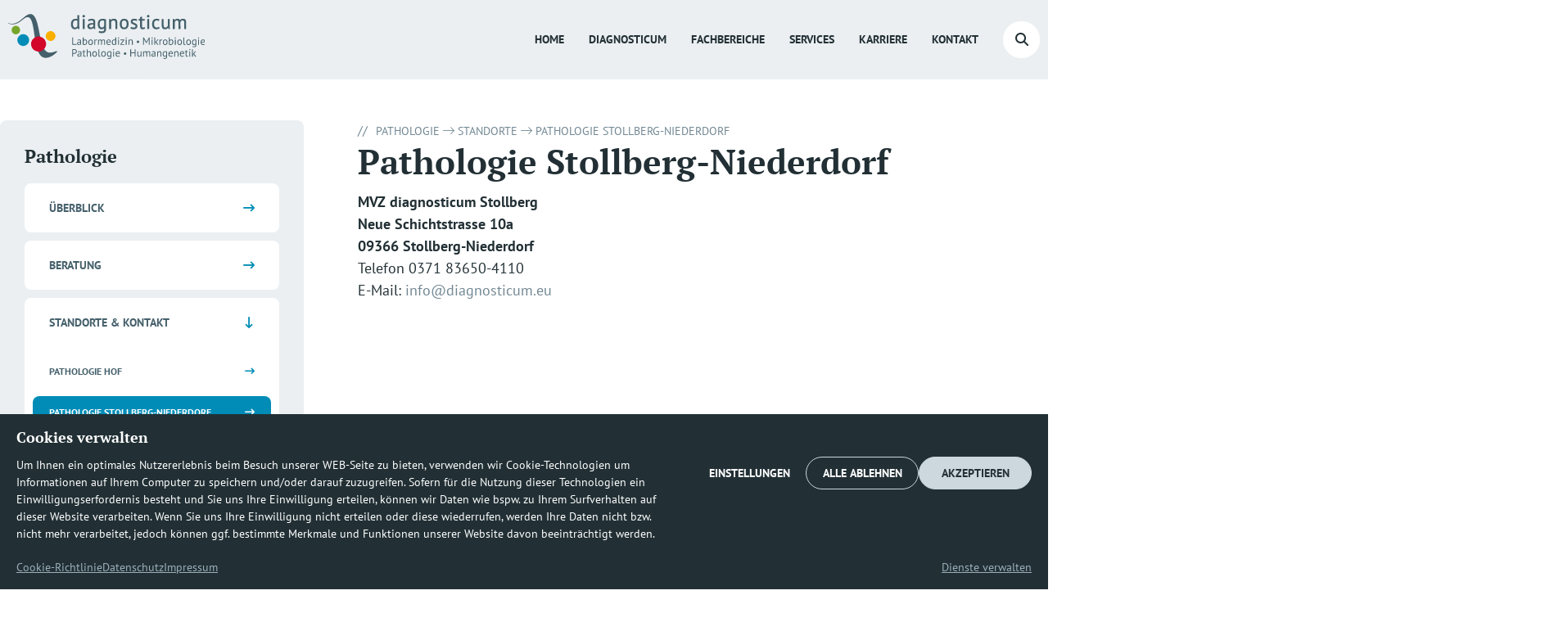

--- FILE ---
content_type: text/css; charset=utf-8
request_url: https://www.diagnosticum.eu/wp-content/uploads/elementor/css/post-45028.css?ver=1769398341
body_size: 224
content:
.elementor-widget-text-editor{font-family:var( --e-global-typography-text-font-family ), Sans-serif;color:var( --e-global-color-text );}.elementor-widget-text-editor.elementor-drop-cap-view-stacked .elementor-drop-cap{background-color:var( --e-global-color-primary );}.elementor-widget-text-editor.elementor-drop-cap-view-framed .elementor-drop-cap, .elementor-widget-text-editor.elementor-drop-cap-view-default .elementor-drop-cap{color:var( --e-global-color-primary );border-color:var( --e-global-color-primary );}.elementor-widget-heading .elementor-heading-title{font-family:var( --e-global-typography-primary-font-family ), Sans-serif;color:var( --e-global-color-primary );}.elementor-45028 .elementor-element.elementor-element-72e8f5e .content-grid-container{grid-column-gap:30px;grid-row-gap:30px;}.elementor-45028 .elementor-element.elementor-element-72e8f5e .content-grid-container.desktop-grid .swiper-wrapper{grid-column-gap:30px;grid-row-gap:30px;}.elementor-45028 .elementor-element.elementor-element-72e8f5e .content-grid-wrap .post-column .post-bottom-meta .read-more-link,
					.elementor-45028 .elementor-element.elementor-element-72e8f5e .content-grid-wrap .post-column .post-bottom-meta .emploee-vcard a{color:var( --e-global-color-c363118 );}

--- FILE ---
content_type: text/css; charset=utf-8
request_url: https://www.diagnosticum.eu/wp-content/uploads/elementor/css/post-7.css?ver=1769397956
body_size: 1885
content:
.elementor-7 .elementor-element.elementor-element-33e98234:not(.elementor-motion-effects-element-type-background), .elementor-7 .elementor-element.elementor-element-33e98234 > .elementor-motion-effects-container > .elementor-motion-effects-layer{background-color:#EBEFF2;}.elementor-7 .elementor-element.elementor-element-33e98234{border-style:none;transition:background 0.3s, border 0.3s, border-radius 0.3s, box-shadow 0.3s;}.elementor-7 .elementor-element.elementor-element-33e98234 > .elementor-background-overlay{transition:background 0.3s, border-radius 0.3s, opacity 0.3s;}.elementor-7 .elementor-element.elementor-element-5e276a95:not(.elementor-motion-effects-element-type-background), .elementor-7 .elementor-element.elementor-element-5e276a95 > .elementor-motion-effects-container > .elementor-motion-effects-layer{background-color:#EBEFF2B3;}.elementor-7 .elementor-element.elementor-element-5e276a95 > .elementor-container{max-width:1264px;}.elementor-7 .elementor-element.elementor-element-5e276a95{border-style:none;transition:background 0.3s, border 0.3s, border-radius 0.3s, box-shadow 0.3s;padding:0px 10px 0px 10px;}.elementor-7 .elementor-element.elementor-element-5e276a95 > .elementor-background-overlay{transition:background 0.3s, border-radius 0.3s, opacity 0.3s;}.elementor-bc-flex-widget .elementor-7 .elementor-element.elementor-element-34d58bf4.elementor-column .elementor-widget-wrap{align-items:center;}.elementor-7 .elementor-element.elementor-element-34d58bf4.elementor-column.elementor-element[data-element_type="column"] > .elementor-widget-wrap.elementor-element-populated{align-content:center;align-items:center;}.elementor-7 .elementor-element.elementor-element-34d58bf4 > .elementor-widget-wrap > .elementor-widget:not(.elementor-widget__width-auto):not(.elementor-widget__width-initial):not(:last-child):not(.elementor-absolute){margin-block-end:0px;}.elementor-widget-theme-site-logo .widget-image-caption{color:var( --e-global-color-text );font-family:var( --e-global-typography-text-font-family ), Sans-serif;}.elementor-7 .elementor-element.elementor-element-42061986{width:auto;max-width:auto;text-align:start;}.elementor-7 .elementor-element.elementor-element-42061986 > .elementor-widget-container{margin:20px 0px 20px 0px;padding:0px 0px 0px 0px;}.elementor-7 .elementor-element.elementor-element-42061986 img{width:244px;}.elementor-widget-nav-menu .elementor-nav-menu .elementor-item{font-family:var( --e-global-typography-primary-font-family ), Sans-serif;}.elementor-widget-nav-menu .elementor-nav-menu--main .elementor-item{color:var( --e-global-color-text );fill:var( --e-global-color-text );}.elementor-widget-nav-menu .elementor-nav-menu--main .elementor-item:hover,
					.elementor-widget-nav-menu .elementor-nav-menu--main .elementor-item.elementor-item-active,
					.elementor-widget-nav-menu .elementor-nav-menu--main .elementor-item.highlighted,
					.elementor-widget-nav-menu .elementor-nav-menu--main .elementor-item:focus{color:var( --e-global-color-accent );fill:var( --e-global-color-accent );}.elementor-widget-nav-menu .elementor-nav-menu--main:not(.e--pointer-framed) .elementor-item:before,
					.elementor-widget-nav-menu .elementor-nav-menu--main:not(.e--pointer-framed) .elementor-item:after{background-color:var( --e-global-color-accent );}.elementor-widget-nav-menu .e--pointer-framed .elementor-item:before,
					.elementor-widget-nav-menu .e--pointer-framed .elementor-item:after{border-color:var( --e-global-color-accent );}.elementor-widget-nav-menu{--e-nav-menu-divider-color:var( --e-global-color-text );}.elementor-7 .elementor-element.elementor-element-4018a567{width:auto;max-width:auto;--e-nav-menu-horizontal-menu-item-margin:calc( 30px / 2 );--nav-menu-icon-size:30px;}.elementor-7 .elementor-element.elementor-element-4018a567 > .elementor-widget-container{padding:0px 0px 0px 0px;}.elementor-7 .elementor-element.elementor-element-4018a567 .elementor-menu-toggle{margin-left:auto;}.elementor-7 .elementor-element.elementor-element-4018a567 .elementor-nav-menu .elementor-item{font-family:"PT Sans", Sans-serif;font-size:14px;font-weight:700;text-transform:uppercase;}.elementor-7 .elementor-element.elementor-element-4018a567 .elementor-nav-menu--main .elementor-item{color:var( --e-global-color-primary );fill:var( --e-global-color-primary );padding-left:0px;padding-right:0px;padding-top:10px;padding-bottom:10px;}.elementor-7 .elementor-element.elementor-element-4018a567 .elementor-nav-menu--main .elementor-item:hover,
					.elementor-7 .elementor-element.elementor-element-4018a567 .elementor-nav-menu--main .elementor-item.elementor-item-active,
					.elementor-7 .elementor-element.elementor-element-4018a567 .elementor-nav-menu--main .elementor-item.highlighted,
					.elementor-7 .elementor-element.elementor-element-4018a567 .elementor-nav-menu--main .elementor-item:focus{color:var( --e-global-color-eba75e8 );fill:var( --e-global-color-eba75e8 );}.elementor-7 .elementor-element.elementor-element-4018a567 .elementor-nav-menu--main:not(.e--pointer-framed) .elementor-item:before,
					.elementor-7 .elementor-element.elementor-element-4018a567 .elementor-nav-menu--main:not(.e--pointer-framed) .elementor-item:after{background-color:var( --e-global-color-eba75e8 );}.elementor-7 .elementor-element.elementor-element-4018a567 .e--pointer-framed .elementor-item:before,
					.elementor-7 .elementor-element.elementor-element-4018a567 .e--pointer-framed .elementor-item:after{border-color:var( --e-global-color-eba75e8 );}.elementor-7 .elementor-element.elementor-element-4018a567 .elementor-nav-menu--main .elementor-item.elementor-item-active{color:var( --e-global-color-eba75e8 );}.elementor-7 .elementor-element.elementor-element-4018a567 .elementor-nav-menu--main:not(.e--pointer-framed) .elementor-item.elementor-item-active:before,
					.elementor-7 .elementor-element.elementor-element-4018a567 .elementor-nav-menu--main:not(.e--pointer-framed) .elementor-item.elementor-item-active:after{background-color:var( --e-global-color-eba75e8 );}.elementor-7 .elementor-element.elementor-element-4018a567 .e--pointer-framed .elementor-item.elementor-item-active:before,
					.elementor-7 .elementor-element.elementor-element-4018a567 .e--pointer-framed .elementor-item.elementor-item-active:after{border-color:var( --e-global-color-eba75e8 );}.elementor-7 .elementor-element.elementor-element-4018a567 .e--pointer-framed .elementor-item:before{border-width:2px;}.elementor-7 .elementor-element.elementor-element-4018a567 .e--pointer-framed.e--animation-draw .elementor-item:before{border-width:0 0 2px 2px;}.elementor-7 .elementor-element.elementor-element-4018a567 .e--pointer-framed.e--animation-draw .elementor-item:after{border-width:2px 2px 0 0;}.elementor-7 .elementor-element.elementor-element-4018a567 .e--pointer-framed.e--animation-corners .elementor-item:before{border-width:2px 0 0 2px;}.elementor-7 .elementor-element.elementor-element-4018a567 .e--pointer-framed.e--animation-corners .elementor-item:after{border-width:0 2px 2px 0;}.elementor-7 .elementor-element.elementor-element-4018a567 .e--pointer-underline .elementor-item:after,
					 .elementor-7 .elementor-element.elementor-element-4018a567 .e--pointer-overline .elementor-item:before,
					 .elementor-7 .elementor-element.elementor-element-4018a567 .e--pointer-double-line .elementor-item:before,
					 .elementor-7 .elementor-element.elementor-element-4018a567 .e--pointer-double-line .elementor-item:after{height:2px;}.elementor-7 .elementor-element.elementor-element-4018a567 .elementor-nav-menu--main:not(.elementor-nav-menu--layout-horizontal) .elementor-nav-menu > li:not(:last-child){margin-bottom:30px;}.elementor-7 .elementor-element.elementor-element-4018a567 .elementor-nav-menu--dropdown a, .elementor-7 .elementor-element.elementor-element-4018a567 .elementor-menu-toggle{color:var( --e-global-color-primary );fill:var( --e-global-color-primary );}.elementor-7 .elementor-element.elementor-element-4018a567 .elementor-nav-menu--dropdown a:hover,
					.elementor-7 .elementor-element.elementor-element-4018a567 .elementor-nav-menu--dropdown a:focus,
					.elementor-7 .elementor-element.elementor-element-4018a567 .elementor-nav-menu--dropdown a.elementor-item-active,
					.elementor-7 .elementor-element.elementor-element-4018a567 .elementor-nav-menu--dropdown a.highlighted,
					.elementor-7 .elementor-element.elementor-element-4018a567 .elementor-menu-toggle:hover,
					.elementor-7 .elementor-element.elementor-element-4018a567 .elementor-menu-toggle:focus{color:var( --e-global-color-eba75e8 );}.elementor-7 .elementor-element.elementor-element-4018a567 .elementor-nav-menu--dropdown a:hover,
					.elementor-7 .elementor-element.elementor-element-4018a567 .elementor-nav-menu--dropdown a:focus,
					.elementor-7 .elementor-element.elementor-element-4018a567 .elementor-nav-menu--dropdown a.elementor-item-active,
					.elementor-7 .elementor-element.elementor-element-4018a567 .elementor-nav-menu--dropdown a.highlighted{background-color:var( --e-global-color-a2ef3fc );}.elementor-7 .elementor-element.elementor-element-4018a567 .elementor-nav-menu--dropdown a.elementor-item-active{color:var( --e-global-color-eba75e8 );background-color:var( --e-global-color-a2ef3fc );}.elementor-7 .elementor-element.elementor-element-4018a567 .elementor-nav-menu--dropdown .elementor-item, .elementor-7 .elementor-element.elementor-element-4018a567 .elementor-nav-menu--dropdown  .elementor-sub-item{font-size:16px;}.elementor-7 .elementor-element.elementor-element-4018a567 .elementor-nav-menu--dropdown a{padding-left:20px;padding-right:20px;padding-top:20px;padding-bottom:20px;}.elementor-7 .elementor-element.elementor-element-4018a567 .elementor-nav-menu--dropdown li:not(:last-child){border-style:solid;border-color:#F1F4F6;border-bottom-width:1px;}.elementor-7 .elementor-element.elementor-element-4018a567 div.elementor-menu-toggle{color:var( --e-global-color-primary );}.elementor-7 .elementor-element.elementor-element-4018a567 div.elementor-menu-toggle svg{fill:var( --e-global-color-primary );}.elementor-7 .elementor-element.elementor-element-4018a567 div.elementor-menu-toggle:hover, .elementor-7 .elementor-element.elementor-element-4018a567 div.elementor-menu-toggle:focus{color:var( --e-global-color-accent );}.elementor-7 .elementor-element.elementor-element-4018a567 div.elementor-menu-toggle:hover svg, .elementor-7 .elementor-element.elementor-element-4018a567 div.elementor-menu-toggle:focus svg{fill:var( --e-global-color-accent );}.elementor-widget-search-form input[type="search"].elementor-search-form__input{font-family:var( --e-global-typography-text-font-family ), Sans-serif;}.elementor-widget-search-form .elementor-search-form__input,
					.elementor-widget-search-form .elementor-search-form__icon,
					.elementor-widget-search-form .elementor-lightbox .dialog-lightbox-close-button,
					.elementor-widget-search-form .elementor-lightbox .dialog-lightbox-close-button:hover,
					.elementor-widget-search-form.elementor-search-form--skin-full_screen input[type="search"].elementor-search-form__input{color:var( --e-global-color-text );fill:var( --e-global-color-text );}.elementor-widget-search-form .elementor-search-form__submit{font-family:var( --e-global-typography-text-font-family ), Sans-serif;background-color:var( --e-global-color-secondary );}.elementor-7 .elementor-element.elementor-element-663b99b1{width:auto;max-width:auto;}.elementor-7 .elementor-element.elementor-element-663b99b1 .elementor-search-form{text-align:right;}.elementor-7 .elementor-element.elementor-element-663b99b1 .elementor-search-form__toggle{--e-search-form-toggle-size:45px;--e-search-form-toggle-color:var( --e-global-color-primary );--e-search-form-toggle-background-color:var( --e-global-color-a2ef3fc );--e-search-form-toggle-icon-size:calc(36em / 100);--e-search-form-toggle-border-radius:50px;}.elementor-7 .elementor-element.elementor-element-663b99b1.elementor-search-form--skin-full_screen .elementor-search-form__container{background-color:var( --e-global-color-60860d8 );}.elementor-7 .elementor-element.elementor-element-663b99b1 input[type="search"].elementor-search-form__input{font-size:42px;}.elementor-7 .elementor-element.elementor-element-663b99b1 .elementor-search-form__input,
					.elementor-7 .elementor-element.elementor-element-663b99b1 .elementor-search-form__icon,
					.elementor-7 .elementor-element.elementor-element-663b99b1 .elementor-lightbox .dialog-lightbox-close-button,
					.elementor-7 .elementor-element.elementor-element-663b99b1 .elementor-lightbox .dialog-lightbox-close-button:hover,
					.elementor-7 .elementor-element.elementor-element-663b99b1.elementor-search-form--skin-full_screen input[type="search"].elementor-search-form__input{color:var( --e-global-color-text );fill:var( --e-global-color-text );}.elementor-7 .elementor-element.elementor-element-663b99b1:not(.elementor-search-form--skin-full_screen) .elementor-search-form__container{border-color:var( --e-global-color-eba75e8 );border-width:0px 0px 0px 0px;border-radius:0px;}.elementor-7 .elementor-element.elementor-element-663b99b1.elementor-search-form--skin-full_screen input[type="search"].elementor-search-form__input{border-color:var( --e-global-color-eba75e8 );border-width:0px 0px 0px 0px;border-radius:0px;}.elementor-7 .elementor-element.elementor-element-663b99b1 .elementor-search-form__toggle:hover{--e-search-form-toggle-color:var( --e-global-color-accent );}.elementor-7 .elementor-element.elementor-element-663b99b1 .elementor-search-form__toggle:focus{--e-search-form-toggle-color:var( --e-global-color-accent );}.elementor-7 .elementor-element.elementor-element-caa2f33 > .elementor-container{max-width:1264px;}.elementor-7 .elementor-element.elementor-element-caa2f33{border-style:none;transition:background 0.3s, border 0.3s, border-radius 0.3s, box-shadow 0.3s;padding:176px 10px 65px 10px;}.elementor-7 .elementor-element.elementor-element-caa2f33 > .elementor-background-overlay{transition:background 0.3s, border-radius 0.3s, opacity 0.3s;}.elementor-7 .elementor-element.elementor-element-42c1e6c8 > .elementor-widget-wrap > .elementor-widget:not(.elementor-widget__width-auto):not(.elementor-widget__width-initial):not(:last-child):not(.elementor-absolute){margin-block-end:0px;}.elementor-widget-heading .elementor-heading-title{font-family:var( --e-global-typography-primary-font-family ), Sans-serif;color:var( --e-global-color-primary );}.elementor-7 .elementor-element.elementor-element-4d047bce > .elementor-widget-container{margin:0px 0px 20px 0px;}.elementor-7 .elementor-element.elementor-element-4d047bce{z-index:2;}.elementor-7 .elementor-element.elementor-element-2b71ef5 > .elementor-widget-container{margin:0px 0px 20px 0px;}.elementor-7 .elementor-element.elementor-element-2b71ef5{z-index:2;}.elementor-widget-text-editor{font-family:var( --e-global-typography-text-font-family ), Sans-serif;color:var( --e-global-color-text );}.elementor-widget-text-editor.elementor-drop-cap-view-stacked .elementor-drop-cap{background-color:var( --e-global-color-primary );}.elementor-widget-text-editor.elementor-drop-cap-view-framed .elementor-drop-cap, .elementor-widget-text-editor.elementor-drop-cap-view-default .elementor-drop-cap{color:var( --e-global-color-primary );border-color:var( --e-global-color-primary );}.elementor-7 .elementor-element.elementor-element-79a680f3{width:var( --container-widget-width, 55% );max-width:55%;--container-widget-width:55%;--container-widget-flex-grow:0;z-index:2;}.elementor-7 .elementor-element.elementor-element-79a680f3 > .elementor-widget-container{margin:0px 0px 20px 0px;}.elementor-widget-button .elementor-button{background-color:var( --e-global-color-accent );}.elementor-7 .elementor-element.elementor-element-c91c3c2 .elementor-button{background-color:var( --e-global-color-text );}.elementor-7 .elementor-element.elementor-element-c91c3c2 .elementor-button-content-wrapper{flex-direction:row-reverse;}.elementor-theme-builder-content-area{height:400px;}.elementor-location-header:before, .elementor-location-footer:before{content:"";display:table;clear:both;}@media(max-width:1024px){.elementor-7 .elementor-element.elementor-element-42061986 img{width:180px;}.elementor-7 .elementor-element.elementor-element-4018a567{--nav-menu-icon-size:34px;}.elementor-7 .elementor-element.elementor-element-4018a567 .elementor-menu-toggle{border-radius:0px;}.elementor-7 .elementor-element.elementor-element-79a680f3{--container-widget-width:80%;--container-widget-flex-grow:0;width:var( --container-widget-width, 80% );max-width:80%;}}@media(max-width:767px){.elementor-7 .elementor-element.elementor-element-79a680f3{--container-widget-width:100%;--container-widget-flex-grow:0;width:var( --container-widget-width, 100% );max-width:100%;}}

--- FILE ---
content_type: text/css; charset=utf-8
request_url: https://www.diagnosticum.eu/wp-content/uploads/elementor/css/post-3942.css?ver=1769398204
body_size: 1144
content:
.elementor-3942 .elementor-element.elementor-element-28abcc34{padding:50px 0px 50px 0px;}.elementor-3942 .elementor-element.elementor-element-4f4c1faf > .elementor-element-populated{margin:0px 56px 0px 0px;--e-column-margin-right:56px;--e-column-margin-left:0px;}.elementor-3942 .elementor-element.elementor-element-3ed6c5ed:not(.elementor-motion-effects-element-type-background), .elementor-3942 .elementor-element.elementor-element-3ed6c5ed > .elementor-motion-effects-container > .elementor-motion-effects-layer{background-color:var( --e-global-color-60860d8 );}.elementor-3942 .elementor-element.elementor-element-3ed6c5ed, .elementor-3942 .elementor-element.elementor-element-3ed6c5ed > .elementor-background-overlay{border-radius:8px 8px 8px 8px;}.elementor-3942 .elementor-element.elementor-element-3ed6c5ed{transition:background 0.3s, border 0.3s, border-radius 0.3s, box-shadow 0.3s;padding:30px 30px 30px 30px;}.elementor-3942 .elementor-element.elementor-element-3ed6c5ed > .elementor-background-overlay{transition:background 0.3s, border-radius 0.3s, opacity 0.3s;}.elementor-3942 .elementor-element.elementor-element-7374462a > .elementor-widget-wrap > .elementor-widget:not(.elementor-widget__width-auto):not(.elementor-widget__width-initial):not(:last-child):not(.elementor-absolute){margin-block-end:0px;}.elementor-widget-heading .elementor-heading-title{font-family:var( --e-global-typography-primary-font-family ), Sans-serif;color:var( --e-global-color-primary );}.elementor-3942 .elementor-element.elementor-element-62322548 > .elementor-widget-container{margin:0px 0px 20px 0px;}.elementor-3942 .elementor-element.elementor-element-443b71f4 > .elementor-widget-wrap > .elementor-widget:not(.elementor-widget__width-auto):not(.elementor-widget__width-initial):not(:last-child):not(.elementor-absolute){margin-block-end:0px;}.elementor-3942 .elementor-element.elementor-element-443b71f4 > .elementor-element-populated{padding:0px 0px 0px 0px;}.elementor-3942 .elementor-element.elementor-element-141a900b > .elementor-widget-container{padding:0px 10px 0px 10px;}.elementor-3942 .elementor-element.elementor-element-7f870c5f > .elementor-widget-container{padding:0px 10px 0px 10px;}.elementor-3942 .elementor-element.elementor-element-7f870c5f .elementor-heading-title{font-family:"PT Serif", Sans-serif;}.elementor-3942 .elementor-element.elementor-element-648ab291 > .elementor-widget-container{margin:0px 0px 30px 0px;padding:0px 10px 0px 10px;}.elementor-3942 .elementor-element.elementor-element-648ab291 .elementor-heading-title{font-family:"PT Serif", Sans-serif;}.elementor-widget-theme-post-content{color:var( --e-global-color-text );font-family:var( --e-global-typography-text-font-family ), Sans-serif;}.elementor-3942 .elementor-element.elementor-element-72effcab:not(.elementor-motion-effects-element-type-background), .elementor-3942 .elementor-element.elementor-element-72effcab > .elementor-motion-effects-container > .elementor-motion-effects-layer{background-color:var( --e-global-color-60860d8 );}.elementor-3942 .elementor-element.elementor-element-72effcab{transition:background 0.3s, border 0.3s, border-radius 0.3s, box-shadow 0.3s;padding:80px 0px 80px 0px;}.elementor-3942 .elementor-element.elementor-element-72effcab > .elementor-background-overlay{transition:background 0.3s, border-radius 0.3s, opacity 0.3s;}.elementor-widget-dzh-icon-box .content-grid-wrap .content-grid-icon i,
					 .elementor-widget-dzh-icon-box .content-grid-wrap .content-grid-number span{color:var( --e-global-color-accent );}.elementor-widget-dzh-icon-box .content-grid-icon svg{fill:var( --e-global-color-accent );}.elementor-widget-dzh-icon-box .content-grid-wrap .content-grid-title .title{font-family:var( --e-global-typography-primary-font-family ), Sans-serif;}
					.elementor-widget-dzh-icon-box .content-grid-wrap .content-grid-desc,
					.elementor-widget-dzh-icon-box .content-grid-wrap .content-grid-desc a{font-family:var( --e-global-typography-text-font-family ), Sans-serif;}.elementor-3942 .elementor-element.elementor-element-3ee15fa0 .swiper-navigation > div{color:var( --e-global-color-c363118 );}.elementor-3942 .elementor-element.elementor-element-3ee15fa0 .swiper-navigation > div:hover{color:var( --e-global-color-c363118 );}.elementor-3942 .elementor-element.elementor-element-3ee15fa0 .content-grid-wrap:not(.popup-grid),
					 .elementor-3942 .elementor-element.elementor-element-3ee15fa0 .content-grid-wrap.popup-grid .content-grid-icon{background-color:var( --e-global-color-a2ef3fc );}.elementor-3942 .elementor-element.elementor-element-3ee15fa0 .content-grid-wrap{height:100%;}.elementor-3942 .elementor-element.elementor-element-3ee15fa0 .content-grid-wrap.has-image .content-grid-wrap-inner .content-grid-image{width:100%;}.elementor-3942 .elementor-element.elementor-element-3ee15fa0 .content-grid-wrap.has-image .content-grid-wrap-inner .content-grid-image img{height:100%;}.elementor-3942 .elementor-element.elementor-element-3ee15fa0 .content-grid-wrap .content-grid-icon span,
					 .elementor-3942 .elementor-element.elementor-element-3ee15fa0 .content-grid-wrap .content-grid-icon i{font-size:68px;}.elementor-3942 .elementor-element.elementor-element-3ee15fa0 .content-grid-wrap .content-grid-icon svg{width:68px;}.elementor-3942 .elementor-element.elementor-element-3ee15fa0 .content-grid-wrap .content-grid-icon:not(.content-grid-number) .content-grid-icon-inner,
					 .elementor-3942 .elementor-element.elementor-element-3ee15fa0 .content-grid-wrap .content-grid-number .content-grid-icon-inner{width:calc(65px);}.elementor-3942 .elementor-element.elementor-element-3ee15fa0 .content-grid-wrap-inner .content-grid-icon-inner{padding:0px 0px 0px 0px;border-radius:50px 50px 50px 50px;}.elementor-3942 .elementor-element.elementor-element-3ee15fa0 .content-grid-wrap .content-grid-icon i,
					 .elementor-3942 .elementor-element.elementor-element-3ee15fa0 .content-grid-wrap .content-grid-number span{color:#FFFFFF00;}.elementor-3942 .elementor-element.elementor-element-3ee15fa0 .content-grid-icon svg{fill:#FFFFFF00;}.elementor-3942 .elementor-element.elementor-element-3ee15fa0 .content-grid-wrap .content-grid-icon .content-grid-icon-inner,
					 .elementor-3942 .elementor-element.elementor-element-3ee15fa0 .content-grid-wrap .content-grid-number .content-grid-icon-inner{background-color:#008CB700;}.elementor-3942 .elementor-element.elementor-element-3ee15fa0 .content-grid-wrap .content-grid-number .content-grid-icon-inner{border-color:#008CB700;}.elementor-3942 .elementor-element.elementor-element-3ee15fa0 .content-grid-wrap .content-grid-link a.learn-more-btn:not(:hover){color:var( --e-global-color-c363118 );}.elementor-3942 .elementor-element.elementor-element-3ee15fa0  .content-grid-wrap .content-grid-link a.learn-more-btn:hover{color:var( --e-global-color-c363118 );}@media(max-width:1024px){.elementor-3942 .elementor-element.elementor-element-4f4c1faf > .elementor-element-populated{margin:0px 0px 0px 0px;--e-column-margin-right:0px;--e-column-margin-left:0px;}.elementor-3942 .elementor-element.elementor-element-3ed6c5ed{padding:30px 20px 30px 20px;}.elementor-3942 .elementor-element.elementor-element-285ca8c0{padding:0px 0px 10px 0px;}}@media(max-width:767px){.elementor-3942 .elementor-element.elementor-element-4f4c1faf > .elementor-element-populated{padding:0px 10px 0px 10px;}.elementor-3942 .elementor-element.elementor-element-3ed6c5ed{padding:30px 20px 30px 20px;}.elementor-3942 .elementor-element.elementor-element-443b71f4 > .elementor-element-populated{margin:0px 0px 50px 0px;--e-column-margin-right:0px;--e-column-margin-left:0px;}}/* Start Custom Fonts CSS */@font-face {
	font-family: 'PT Serif';
	font-style: normal;
	font-weight: normal;
	font-display: auto;
	src: url('https://www.diagnosticum.eu/wp-content/uploads/2023/03/PTSerif-Regular.woff2') format('woff2'),
		url('https://www.diagnosticum.eu/wp-content/uploads/2023/03/PTSerif-Regular.woff') format('woff'),
		url('https://www.diagnosticum.eu/wp-content/uploads/2023/03/PTSerif-Regular.ttf') format('truetype');
}
@font-face {
	font-family: 'PT Serif';
	font-style: normal;
	font-weight: 700;
	font-display: auto;
	src: url('https://www.diagnosticum.eu/wp-content/uploads/2023/03/PTSerif-Bold.woff2') format('woff2'),
		url('https://www.diagnosticum.eu/wp-content/uploads/2023/03/PTSerif-Bold.woff') format('woff'),
		url('https://www.diagnosticum.eu/wp-content/uploads/2023/03/PTSerif-Bold.ttf') format('truetype');
}
/* End Custom Fonts CSS */

--- FILE ---
content_type: image/svg+xml
request_url: https://www.diagnosticum.eu/wp-content/uploads/2023/03/diagnosticum-logo.svg
body_size: 10897
content:
<?xml version="1.0" encoding="UTF-8"?> <svg xmlns="http://www.w3.org/2000/svg" xmlns:xlink="http://www.w3.org/1999/xlink" id="Group_2215" data-name="Group 2215" width="244.3" height="55.86" viewBox="0 0 244.3 55.86"><defs><clipPath id="clip-path"><rect id="Rectangle_35" data-name="Rectangle 35" width="244.3" height="55.86" fill="#45606b"></rect></clipPath></defs><g id="Group_27" data-name="Group 27" clip-path="url(#clip-path)"><path id="Path_288" data-name="Path 288" d="M59.549,46.234c-3.3,1.57-8.131,2.436-10.714,1.34C37.512,42.78,39.918,4.421,29.5.39,20.995-2.9,14.358,15.776.9,11.554c-.854-.271-1.3.089-.431.406,13.6,4.908,18.972-10.971,25.5-7.579,8.056,4.186,4.843,42.768,16.522,49.255,6.27,3.486,14.878-2.663,18.115-6.431.464-.546-.367-1.3-1.056-.971" transform="translate(0 0)" fill="#45606b"></path><path id="Path_289" data-name="Path 289" d="M25.513,70.816a5.316,5.316,0,1,1,1.549-7.355,5.312,5.312,0,0,1-1.549,7.355" transform="translate(-13.131 -46.35)" fill="#75a62a"></path><path id="Path_290" data-name="Path 290" d="M58.563,117.836a7.362,7.362,0,1,1,2.144-10.179,7.371,7.371,0,0,1-2.144,10.179" transform="translate(-35.82 -79.196)" fill="#008cb7"></path><path id="Path_291" data-name="Path 291" d="M202.653,99.735a6.132,6.132,0,1,1,1.789-8.486,6.138,6.138,0,0,1-1.789,8.486" transform="translate(-146.661 -67.161)" fill="#f8af00"></path><path id="Path_292" data-name="Path 292" d="M132.032,133.545a9.4,9.4,0,1,1,2.745-13.008,9.4,9.4,0,0,1-2.745,13.008" transform="translate(-89.206 -88.271)" fill="#d2072a"></path><path id="Path_293" data-name="Path 293" d="M331.271,121.442h-1.092v9.211h5.447v-.974h-4.355Z" transform="translate(-250.68 -92.202)" fill="#45606b"></path><path id="Path_294" data-name="Path 294" d="M358.1,131.937a6.482,6.482,0,0,0-1.388.145,3.752,3.752,0,0,0-1.164.447l.329.8a2.688,2.688,0,0,1,.428-.2,4.193,4.193,0,0,1,.513-.148c.18-.041.355-.072.526-.1a3.673,3.673,0,0,1,.48-.034,1.483,1.483,0,0,1,1.053.289,1.413,1.413,0,0,1,.29,1.013c0,.211-.013.447-.04.711a2.554,2.554,0,0,0-.362-.026H358.4a8.215,8.215,0,0,0-1.322.1,3.265,3.265,0,0,0-1.026.329,1.709,1.709,0,0,0-.665.619,1.822,1.822,0,0,0-.237.967,1.9,1.9,0,0,0,.151.776,1.746,1.746,0,0,0,.414.586,1.836,1.836,0,0,0,.625.375,2.284,2.284,0,0,0,.783.132,2.808,2.808,0,0,0,.75-.092,2.677,2.677,0,0,0,.579-.23,1.915,1.915,0,0,0,.428-.316,2.215,2.215,0,0,0,.3-.362h.066l.276.921h.776a4.343,4.343,0,0,1-.145-.8q-.039-.434-.039-.922,0-.671.039-1.421t.04-1.539a3.569,3.569,0,0,0-.072-.711,1.643,1.643,0,0,0-.289-.651,1.529,1.529,0,0,0-.632-.481,2.741,2.741,0,0,0-1.1-.184m-.684,5.868a1.211,1.211,0,0,1-.842-.3.974.974,0,0,1-.329-.757.833.833,0,0,1,.178-.546,1.207,1.207,0,0,1,.473-.343,2.563,2.563,0,0,1,.685-.171,6.767,6.767,0,0,1,.8-.046c.122,0,.247,0,.375.007s.252.011.375.02v1.092a1.5,1.5,0,0,1-.2.356,1.579,1.579,0,0,1-.348.335,1.9,1.9,0,0,1-.5.25,2.024,2.024,0,0,1-.658.1" transform="translate(-269.64 -100.17)" fill="#45606b"></path><path id="Path_295" data-name="Path 295" d="M385.713,121.442H384.66v8.829a3.532,3.532,0,0,0,.9.343,5.257,5.257,0,0,0,1.335.158,3.1,3.1,0,0,0,2.369-.895,3.687,3.687,0,0,0,.842-2.619,4.088,4.088,0,0,0-.638-2.526,2.281,2.281,0,0,0-1.915-.816,2.454,2.454,0,0,0-1.02.211,2.028,2.028,0,0,0-.77.592h-.052Zm1.342,8.408a3.651,3.651,0,0,1-.737-.072,1.991,1.991,0,0,1-.605-.217v-3.316a2.113,2.113,0,0,1,.592-1.039,1.531,1.531,0,0,1,1.066-.368,1.453,1.453,0,0,1,.756.184,1.5,1.5,0,0,1,.507.5,2.314,2.314,0,0,1,.289.764,4.757,4.757,0,0,1,.092.96,3.024,3.024,0,0,1-.533,1.974,1.773,1.773,0,0,1-1.428.631" transform="translate(-292.043 -92.202)" fill="#45606b"></path><path id="Path_296" data-name="Path 296" d="M415.851,131.716a2.632,2.632,0,0,0-2.138.888,3.888,3.888,0,0,0-.743,2.559,5.468,5.468,0,0,0,.171,1.415,3.011,3.011,0,0,0,.527,1.092,2.327,2.327,0,0,0,.9.7,3.131,3.131,0,0,0,1.283.243,2.631,2.631,0,0,0,2.138-.888,3.889,3.889,0,0,0,.743-2.559,5.458,5.458,0,0,0-.171-1.414,3.013,3.013,0,0,0-.526-1.092,2.34,2.34,0,0,0-.9-.7,3.135,3.135,0,0,0-1.283-.243m.018,5.974h-.018a1.552,1.552,0,0,1-.829-.211,1.657,1.657,0,0,1-.552-.553,2.523,2.523,0,0,1-.309-.8,4.588,4.588,0,0,1-.1-.961q0-2.526,1.771-2.526h.018a1.534,1.534,0,0,1,1.381.75,2.524,2.524,0,0,1,.309.8,4.634,4.634,0,0,1,.1.974q0,2.527-1.771,2.527" transform="translate(-313.536 -100.002)" fill="#45606b"></path><path id="Path_297" data-name="Path 297" d="M446.59,131.824a1.516,1.516,0,0,0-.888.244,2.025,2.025,0,0,0-.6.691h-.053l-.2-.8h-.737v6.579h1.053V133.93a1.348,1.348,0,0,1,.408-.783,1.256,1.256,0,0,1,.895-.309,2.4,2.4,0,0,1,.75.131l.223-1.013a3.249,3.249,0,0,0-.855-.132" transform="translate(-337.184 -100.084)" fill="#45606b"></path><path id="Path_298" data-name="Path 298" d="M469.748,131.715a2.482,2.482,0,0,0-1.2.289,2.133,2.133,0,0,0-.836.8,1.591,1.591,0,0,0-.625-.849,1.97,1.97,0,0,0-1.033-.243,2.419,2.419,0,0,0-1.217.27,3.1,3.1,0,0,0-.822.691h-.053l-.2-.8h-.737v6.579h1.053v-4.526a1.946,1.946,0,0,1,.559-.921,1.434,1.434,0,0,1,1.007-.368,1.337,1.337,0,0,1,.638.131.88.88,0,0,1,.375.394,1.987,1.987,0,0,1,.178.651,7.923,7.923,0,0,1,.046.915v3.724h1.053v-4.394a2.137,2.137,0,0,1,.526-1.053,1.389,1.389,0,0,1,1.027-.368,1.547,1.547,0,0,1,.638.111.85.85,0,0,1,.382.342,1.5,1.5,0,0,1,.184.579,6.314,6.314,0,0,1,.046.823v3.96h1.053v-3.947a6.924,6.924,0,0,0-.112-1.369,2.03,2.03,0,0,0-.362-.855,1.3,1.3,0,0,0-.632-.44,3.022,3.022,0,0,0-.934-.125" transform="translate(-351.539 -100.001)" fill="#45606b"></path><path id="Path_299" data-name="Path 299" d="M509.091,131.715a2.661,2.661,0,0,0-2.145.881,3.861,3.861,0,0,0-.75,2.566,5.446,5.446,0,0,0,.171,1.421,3.02,3.02,0,0,0,.527,1.085,2.314,2.314,0,0,0,.908.7,3.211,3.211,0,0,0,1.3.243,4.3,4.3,0,0,0,1.27-.184,2.975,2.975,0,0,0,.993-.5l-.394-.763a1.915,1.915,0,0,1-.671.369,2.689,2.689,0,0,1-.9.158,2.583,2.583,0,0,1-.98-.165,1.6,1.6,0,0,1-.651-.473,2,2,0,0,1-.368-.757,4.034,4.034,0,0,1-.118-1.026h4.223a6.575,6.575,0,0,0,.079-.961,3.326,3.326,0,0,0-.224-1.335,1.968,1.968,0,0,0-.579-.783,1.989,1.989,0,0,0-.8-.376,4.167,4.167,0,0,0-.895-.1m-1.79,2.724a2.04,2.04,0,0,1,.559-1.394,1.822,1.822,0,0,1,1.243-.408,1.417,1.417,0,0,1,1.079.4,2.021,2.021,0,0,1,.382,1.4Z" transform="translate(-384.316 -100.001)" fill="#45606b"></path><path id="Path_300" data-name="Path 300" d="M539.7,121.443h-1.052v2.737a4.043,4.043,0,0,0-.612-.171,4.444,4.444,0,0,0-.77-.052,2.812,2.812,0,0,0-2.19.875,3.677,3.677,0,0,0-.8,2.559,4.247,4.247,0,0,0,.638,2.592,2.311,2.311,0,0,0,1.955.829,2.218,2.218,0,0,0,1.17-.3,2.118,2.118,0,0,0,.764-.763h.052l.263.934h.711a6.184,6.184,0,0,1-.119-1.072q-.013-.545-.013-1.217Zm-2.657,8.448a1.509,1.509,0,0,1-.783-.191,1.471,1.471,0,0,1-.52-.52,2.335,2.335,0,0,1-.283-.79,5.519,5.519,0,0,1-.086-1,2.91,2.91,0,0,1,.514-1.914,1.772,1.772,0,0,1,1.421-.6,3.256,3.256,0,0,1,.8.079,1.477,1.477,0,0,1,.54.262v3.263a1.864,1.864,0,0,1-.54,1.059,1.556,1.556,0,0,1-1.065.349" transform="translate(-405.64 -92.202)" fill="#45606b"></path><path id="Path_301" data-name="Path 301" d="M566.265,121.005a.683.683,0,0,0-.52.217.733.733,0,0,0-.2.521.666.666,0,0,0,.2.5.718.718,0,0,0,.52.2.791.791,0,0,0,.541-.2.64.64,0,0,0,.223-.5.7.7,0,0,0-.223-.521.75.75,0,0,0-.541-.217m.553,2.737h-1.052v6.579h1.052Z" transform="translate(-429.372 -91.87)" fill="#45606b"></path><path id="Path_302" data-name="Path 302" d="M583.29,132.371h-4.684v.922H582.2l-.552.553-3.039,4.184v.921h4.684v-.921H579.7l.537-.514,3.055-4.223Z" transform="translate(-439.292 -100.499)" fill="#45606b"></path><path id="Path_303" data-name="Path 303" d="M606,121.005a.681.681,0,0,0-.52.217.733.733,0,0,0-.2.521.666.666,0,0,0,.2.5.716.716,0,0,0,.52.2.787.787,0,0,0,.539-.2.638.638,0,0,0,.224-.5.7.7,0,0,0-.224-.521.746.746,0,0,0-.539-.217m.553,2.737H605.5v6.579h1.053Z" transform="translate(-459.537 -91.87)" fill="#45606b"></path><path id="Path_304" data-name="Path 304" d="M623.349,131.715a2.781,2.781,0,0,0-1.27.27,2.385,2.385,0,0,0-.849.691h-.052l-.2-.8h-.738v6.579H621.3v-4.5a1.986,1.986,0,0,1,.638-.941,1.744,1.744,0,0,1,1.151-.375,1.138,1.138,0,0,1,1.086.52,3.186,3.186,0,0,1,.3,1.546v3.75h1.052v-3.974a5.46,5.46,0,0,0-.138-1.348,2.106,2.106,0,0,0-.408-.849,1.417,1.417,0,0,0-.678-.44,3.23,3.23,0,0,0-.947-.125" transform="translate(-470.903 -100.001)" fill="#45606b"></path><path id="Path_305" data-name="Path 305" d="M703.829,121.442h-.855l-2.75,4.685-.408,1.052h-.026l-.434-1.026-2.882-4.711h-.816v9.211h1.027v-6.2l-.185-1.368h.066l.473,1.249,2.54,4.171h.328l2.4-4.158.5-1.263h.065l-.13,1.381v6.184h1.091Z" transform="translate(-528.159 -92.202)" fill="#45606b"></path><path id="Path_306" data-name="Path 306" d="M739.5,121.005a.682.682,0,0,0-.52.217.733.733,0,0,0-.2.521.666.666,0,0,0,.2.5.717.717,0,0,0,.52.2.791.791,0,0,0,.54-.2.64.64,0,0,0,.223-.5.7.7,0,0,0-.223-.521.749.749,0,0,0-.54-.217m.553,2.737H739v6.579h1.052Z" transform="translate(-560.895 -91.87)" fill="#45606b"></path><path id="Path_307" data-name="Path 307" d="M754.8,121.442h-1.052v9.211H754.8v-2.961h.605l2.2,2.961h1.3l-2.2-2.974-.658-.526.54-.434,2.013-2.645h-1.224l-2.038,2.79-.54.184Z" transform="translate(-572.263 -92.202)" fill="#45606b"></path><path id="Path_308" data-name="Path 308" d="M782.721,131.824a1.517,1.517,0,0,0-.888.244,2.029,2.029,0,0,0-.6.691h-.052l-.2-.8h-.737v6.579H781.3V133.93a1.344,1.344,0,0,1,.408-.783,1.254,1.254,0,0,1,.895-.309,2.393,2.393,0,0,1,.75.131l.223-1.013a3.243,3.243,0,0,0-.854-.132" transform="translate(-592.382 -100.084)" fill="#45606b"></path><path id="Path_309" data-name="Path 309" d="M800.51,131.716a2.631,2.631,0,0,0-2.138.888,3.891,3.891,0,0,0-.743,2.559,5.447,5.447,0,0,0,.171,1.415,2.994,2.994,0,0,0,.527,1.092,2.326,2.326,0,0,0,.9.7,3.131,3.131,0,0,0,1.283.243,2.632,2.632,0,0,0,2.139-.888,3.89,3.89,0,0,0,.744-2.559,5.45,5.45,0,0,0-.172-1.414,3.029,3.029,0,0,0-.526-1.092,2.343,2.343,0,0,0-.9-.7,3.135,3.135,0,0,0-1.283-.243m.018,5.974h-.018a1.549,1.549,0,0,1-.828-.211,1.649,1.649,0,0,1-.553-.553,2.509,2.509,0,0,1-.309-.8,4.584,4.584,0,0,1-.1-.961q0-2.526,1.771-2.526h.018a1.591,1.591,0,0,1,.829.2,1.607,1.607,0,0,1,.553.546,2.541,2.541,0,0,1,.309.8,4.663,4.663,0,0,1,.1.974q0,2.527-1.772,2.527" transform="translate(-605.579 -100.002)" fill="#45606b"></path><path id="Path_310" data-name="Path 310" d="M829.83,121.442h-1.052v8.829a3.524,3.524,0,0,0,.9.343,5.253,5.253,0,0,0,1.335.158,3.1,3.1,0,0,0,2.369-.895,3.687,3.687,0,0,0,.842-2.619,4.091,4.091,0,0,0-.638-2.526,2.281,2.281,0,0,0-1.915-.816,2.452,2.452,0,0,0-1.02.211,2.024,2.024,0,0,0-.77.592h-.052Zm1.342,8.408a3.65,3.65,0,0,1-.737-.072,2,2,0,0,1-.605-.217v-3.316a2.117,2.117,0,0,1,.592-1.039,1.532,1.532,0,0,1,1.065-.368,1.452,1.452,0,0,1,.757.184,1.5,1.5,0,0,1,.507.5,2.325,2.325,0,0,1,.289.764,4.723,4.723,0,0,1,.091.96,3.027,3.027,0,0,1-.532,1.974,1.774,1.774,0,0,1-1.428.631" transform="translate(-629.228 -92.202)" fill="#45606b"></path><path id="Path_311" data-name="Path 311" d="M859.337,121.005a.682.682,0,0,0-.52.217.733.733,0,0,0-.2.521.666.666,0,0,0,.2.5.717.717,0,0,0,.52.2.789.789,0,0,0,.54-.2.64.64,0,0,0,.223-.5.7.7,0,0,0-.223-.521.748.748,0,0,0-.54-.217m.553,2.737h-1.052v6.579h1.052Z" transform="translate(-651.879 -91.87)" fill="#45606b"></path><path id="Path_312" data-name="Path 312" d="M874.938,131.716a2.631,2.631,0,0,0-2.138.888,3.89,3.89,0,0,0-.743,2.559,5.458,5.458,0,0,0,.171,1.415,3,3,0,0,0,.527,1.092,2.327,2.327,0,0,0,.9.7,3.134,3.134,0,0,0,1.283.243,2.635,2.635,0,0,0,2.139-.888,3.889,3.889,0,0,0,.743-2.559,5.491,5.491,0,0,0-.171-1.414,3.028,3.028,0,0,0-.527-1.092,2.338,2.338,0,0,0-.9-.7,3.134,3.134,0,0,0-1.283-.243m.018,5.974h-.018a1.549,1.549,0,0,1-.828-.211,1.652,1.652,0,0,1-.553-.553,2.517,2.517,0,0,1-.31-.8,4.6,4.6,0,0,1-.1-.961q0-2.526,1.771-2.526h.018a1.6,1.6,0,0,1,.83.2,1.622,1.622,0,0,1,.553.546,2.565,2.565,0,0,1,.309.8,4.617,4.617,0,0,1,.1.974q0,2.527-1.773,2.527" transform="translate(-662.086 -100.002)" fill="#45606b"></path><path id="Path_313" data-name="Path 313" d="M904.751,121.442H903.7v7.9a1.449,1.449,0,0,0,.382,1.138,1.414,1.414,0,0,0,.973.336,3.881,3.881,0,0,0,.652-.065,2.182,2.182,0,0,0,.584-.172l-.119-.828a2.181,2.181,0,0,1-.446.119,2.84,2.84,0,0,1-.368.026.54.54,0,0,1-.448-.2,1.067,1.067,0,0,1-.159-.658Z" transform="translate(-686.109 -92.202)" fill="#45606b"></path><path id="Path_314" data-name="Path 314" d="M920.843,131.716a2.634,2.634,0,0,0-2.14.888,3.89,3.89,0,0,0-.743,2.559,5.492,5.492,0,0,0,.171,1.415,3.027,3.027,0,0,0,.527,1.092,2.33,2.33,0,0,0,.9.7,3.133,3.133,0,0,0,1.283.243,2.629,2.629,0,0,0,2.138-.888,3.889,3.889,0,0,0,.743-2.559,5.491,5.491,0,0,0-.171-1.414,3,3,0,0,0-.527-1.092,2.338,2.338,0,0,0-.9-.7,3.133,3.133,0,0,0-1.282-.243m.018,5.974h-.018a1.552,1.552,0,0,1-.83-.211,1.665,1.665,0,0,1-.553-.553,2.55,2.55,0,0,1-.309-.8,4.524,4.524,0,0,1-.1-.961q0-2.526,1.772-2.526h.019a1.59,1.59,0,0,1,.828.2,1.609,1.609,0,0,1,.553.546,2.565,2.565,0,0,1,.308.8,4.6,4.6,0,0,1,.1.974q0,2.527-1.771,2.527" transform="translate(-696.937 -100.002)" fill="#45606b"></path><path id="Path_315" data-name="Path 315" d="M950.751,131.882a3.055,3.055,0,0,0-2.368.874,3.659,3.659,0,0,0-.8,2.559,4.294,4.294,0,0,0,.624,2.579,2.29,2.29,0,0,0,1.955.829,2.391,2.391,0,0,0,1.066-.2,1.771,1.771,0,0,0,.671-.585h.052v.631a4.118,4.118,0,0,1-.078.861,1.257,1.257,0,0,1-.289.592,1.184,1.184,0,0,1-.56.33,3.419,3.419,0,0,1-.9.1,3.584,3.584,0,0,1-.961-.105q-.369-.1-.67-.223l-.277.894a3.767,3.767,0,0,0,.823.256,6.507,6.507,0,0,0,1.269.1,2.93,2.93,0,0,0,2.007-.605,2.4,2.4,0,0,0,.677-1.882v-6.605a7.25,7.25,0,0,0-.954-.276,6.039,6.039,0,0,0-1.284-.118m-.408,5.921a1.518,1.518,0,0,1-.776-.185,1.439,1.439,0,0,1-.513-.513,2.472,2.472,0,0,1-.29-.79,5.212,5.212,0,0,1-.092-1.013,2.9,2.9,0,0,1,.513-1.895,1.754,1.754,0,0,1,1.409-.605,3.126,3.126,0,0,1,1.341.25v3.368a1.9,1.9,0,0,1-.539,1.046,1.542,1.542,0,0,1-1.053.336" transform="translate(-719.426 -100.128)" fill="#45606b"></path><path id="Path_316" data-name="Path 316" d="M979.5,121.005a.681.681,0,0,0-.52.217.733.733,0,0,0-.2.521.666.666,0,0,0,.2.5.716.716,0,0,0,.52.2.79.79,0,0,0,.541-.2.64.64,0,0,0,.223-.5.7.7,0,0,0-.223-.521.749.749,0,0,0-.541-.217m.553,2.737H979v6.579h1.053Z" transform="translate(-743.114 -91.87)" fill="#45606b"></path><path id="Path_317" data-name="Path 317" d="M995.122,131.715a2.662,2.662,0,0,0-2.145.881,3.864,3.864,0,0,0-.75,2.566,5.471,5.471,0,0,0,.171,1.421,3.024,3.024,0,0,0,.527,1.085,2.314,2.314,0,0,0,.908.7,3.208,3.208,0,0,0,1.3.243,4.3,4.3,0,0,0,1.269-.184,2.971,2.971,0,0,0,.994-.5l-.4-.763a1.893,1.893,0,0,1-.67.369,2.692,2.692,0,0,1-.9.158,2.585,2.585,0,0,1-.98-.165,1.6,1.6,0,0,1-.651-.473,2,2,0,0,1-.369-.757,4.01,4.01,0,0,1-.119-1.026h4.224a6.537,6.537,0,0,0,.078-.961,3.357,3.357,0,0,0-.223-1.335,1.891,1.891,0,0,0-1.383-1.159,4.159,4.159,0,0,0-.895-.1m-1.789,2.724a2.036,2.036,0,0,1,.56-1.394,1.82,1.82,0,0,1,1.243-.408,1.416,1.416,0,0,1,1.078.4,2.021,2.021,0,0,1,.382,1.4Z" transform="translate(-753.322 -100.001)" fill="#45606b"></path><path id="Path_318" data-name="Path 318" d="M332.4,181.724c-.377,0-.759.014-1.145.04a6.575,6.575,0,0,0-1.078.158v9.118h1.092v-3.5c.044.009.118.017.224.026s.212.016.322.02.215.006.316.006h.217a5.543,5.543,0,0,0,1.329-.158,3.248,3.248,0,0,0,1.145-.52,2.666,2.666,0,0,0,.8-.941,3.041,3.041,0,0,0,.3-1.421,2.767,2.767,0,0,0-.322-1.408,2.455,2.455,0,0,0-.836-.868,3.355,3.355,0,0,0-1.138-.434,6.632,6.632,0,0,0-1.23-.118m-.316,4.895c-.1,0-.2,0-.3-.006l-.3-.013a.7.7,0,0,1-.211-.033v-3.815a2.189,2.189,0,0,1,.5-.066q.315-.013.658-.013a3.9,3.9,0,0,1,.842.092,2.271,2.271,0,0,1,.757.309,1.633,1.633,0,0,1,.539.579,1.817,1.817,0,0,1,.2.9,2.2,2.2,0,0,1-.217,1.039,1.633,1.633,0,0,1-.572.632,2.3,2.3,0,0,1-.8.309,4.613,4.613,0,0,1-.888.085h-.21" transform="translate(-250.68 -137.969)" fill="#45606b"></path><path id="Path_319" data-name="Path 319" d="M359.575,192.656a6.482,6.482,0,0,0-1.388.145,3.752,3.752,0,0,0-1.164.447l.329.8a2.669,2.669,0,0,1,.428-.2,4.2,4.2,0,0,1,.513-.148c.18-.041.355-.072.526-.1a3.681,3.681,0,0,1,.481-.034,1.484,1.484,0,0,1,1.053.289,1.414,1.414,0,0,1,.289,1.013c0,.211-.013.447-.039.711a2.554,2.554,0,0,0-.362-.026h-.362a8.216,8.216,0,0,0-1.322.1,3.265,3.265,0,0,0-1.026.329,1.71,1.71,0,0,0-.665.619,1.825,1.825,0,0,0-.237.967,1.9,1.9,0,0,0,.151.776,1.752,1.752,0,0,0,.415.586,1.836,1.836,0,0,0,.625.375,2.284,2.284,0,0,0,.783.132,2.808,2.808,0,0,0,.75-.092,2.673,2.673,0,0,0,.579-.23,1.91,1.91,0,0,0,.428-.316,2.205,2.205,0,0,0,.3-.362h.066l.276.921h.776a4.343,4.343,0,0,1-.145-.8q-.039-.434-.039-.922,0-.671.039-1.421t.039-1.539a3.566,3.566,0,0,0-.072-.711,1.639,1.639,0,0,0-.29-.651,1.528,1.528,0,0,0-.632-.481,2.742,2.742,0,0,0-1.1-.184m-.685,5.868a1.211,1.211,0,0,1-.842-.3.974.974,0,0,1-.329-.757.833.833,0,0,1,.178-.546,1.2,1.2,0,0,1,.473-.343,2.561,2.561,0,0,1,.684-.171,6.773,6.773,0,0,1,.8-.046c.123,0,.248,0,.375.007s.252.011.375.02v1.092a1.5,1.5,0,0,1-.2.356,1.574,1.574,0,0,1-.348.335,1.9,1.9,0,0,1-.5.25,2.025,2.025,0,0,1-.658.1" transform="translate(-270.76 -146.269)" fill="#45606b"></path><path id="Path_320" data-name="Path 320" d="M384.608,186.424l-1.053.3v1.3h-1.026v.921h1.026v3.842a2.665,2.665,0,0,0,.329,1.52,1.3,1.3,0,0,0,1.131.454,3.718,3.718,0,0,0,.908-.105,4,4,0,0,0,.776-.276l-.237-.8c-.193.078-.369.143-.527.191a2.014,2.014,0,0,1-.579.072.62.62,0,0,1-.579-.283,1.98,1.98,0,0,1-.171-.967v-3.645H386.4v-.921h-1.789Z" transform="translate(-290.425 -141.537)" fill="#45606b"></path><path id="Path_321" data-name="Path 321" d="M406.041,182.162h-1.053v9.211h1.053v-4.381a1.8,1.8,0,0,1,.645-1.033,1.74,1.74,0,0,1,1.118-.4,1.608,1.608,0,0,1,.7.132,1.014,1.014,0,0,1,.428.388,1.728,1.728,0,0,1,.217.644,6.084,6.084,0,0,1,.059.9v3.75h1.052V187.4a6.049,6.049,0,0,0-.125-1.348,1.985,1.985,0,0,0-.395-.849,1.42,1.42,0,0,0-.677-.44,3.287,3.287,0,0,0-.961-.125,2.44,2.44,0,0,0-2.013.9h-.052Z" transform="translate(-307.476 -138.302)" fill="#45606b"></path><path id="Path_322" data-name="Path 322" d="M436.56,192.435a2.631,2.631,0,0,0-2.138.888,3.886,3.886,0,0,0-.743,2.559,5.49,5.49,0,0,0,.171,1.415,3.007,3.007,0,0,0,.527,1.092,2.327,2.327,0,0,0,.9.7,3.131,3.131,0,0,0,1.283.243,2.63,2.63,0,0,0,2.138-.888,3.887,3.887,0,0,0,.744-2.559,5.46,5.46,0,0,0-.171-1.414,3.017,3.017,0,0,0-.527-1.092,2.337,2.337,0,0,0-.9-.7,3.133,3.133,0,0,0-1.283-.243m.019,5.974h-.019a1.552,1.552,0,0,1-.829-.211,1.659,1.659,0,0,1-.552-.553,2.529,2.529,0,0,1-.309-.8,4.605,4.605,0,0,1-.1-.961q0-2.526,1.771-2.526h.018a1.533,1.533,0,0,1,1.382.75,2.529,2.529,0,0,1,.309.8,4.649,4.649,0,0,1,.1.974q0,2.527-1.771,2.527" transform="translate(-329.259 -146.101)" fill="#45606b"></path><path id="Path_323" data-name="Path 323" d="M466.372,182.162H465.32v7.9a1.45,1.45,0,0,0,.381,1.138,1.418,1.418,0,0,0,.974.336,3.867,3.867,0,0,0,.652-.065,2.193,2.193,0,0,0,.586-.172l-.119-.828a2.19,2.19,0,0,1-.447.119,2.836,2.836,0,0,1-.368.026.541.541,0,0,1-.448-.2,1.065,1.065,0,0,1-.158-.658Z" transform="translate(-353.282 -138.302)" fill="#45606b"></path><path id="Path_324" data-name="Path 324" d="M482.464,192.435a2.632,2.632,0,0,0-2.138.888,3.887,3.887,0,0,0-.743,2.559,5.47,5.47,0,0,0,.171,1.415,3.011,3.011,0,0,0,.527,1.092,2.328,2.328,0,0,0,.9.7,3.131,3.131,0,0,0,1.283.243,2.631,2.631,0,0,0,2.138-.888,3.889,3.889,0,0,0,.743-2.559,5.458,5.458,0,0,0-.171-1.414,3.017,3.017,0,0,0-.526-1.092,2.338,2.338,0,0,0-.9-.7,3.134,3.134,0,0,0-1.283-.243m.018,5.974h-.018a1.552,1.552,0,0,1-.829-.211,1.659,1.659,0,0,1-.552-.553,2.523,2.523,0,0,1-.309-.8,4.589,4.589,0,0,1-.1-.961q0-2.526,1.771-2.526h.018a1.534,1.534,0,0,1,1.382.75,2.535,2.535,0,0,1,.309.8,4.653,4.653,0,0,1,.1.974q0,2.527-1.771,2.527" transform="translate(-364.11 -146.101)" fill="#45606b"></path><path id="Path_325" data-name="Path 325" d="M512.373,192.6a3.053,3.053,0,0,0-2.368.874,3.66,3.66,0,0,0-.8,2.559,4.291,4.291,0,0,0,.625,2.579,2.287,2.287,0,0,0,1.954.829,2.394,2.394,0,0,0,1.066-.2,1.769,1.769,0,0,0,.671-.585h.052v.631a4.041,4.041,0,0,1-.079.861,1.248,1.248,0,0,1-.289.592,1.175,1.175,0,0,1-.559.33,3.424,3.424,0,0,1-.9.1,3.576,3.576,0,0,1-.96-.105q-.369-.1-.671-.223l-.276.894a3.759,3.759,0,0,0,.822.256,6.519,6.519,0,0,0,1.27.1,2.927,2.927,0,0,0,2.007-.605,2.4,2.4,0,0,0,.678-1.882V193a7.232,7.232,0,0,0-.954-.276,6.037,6.037,0,0,0-1.283-.118m-.408,5.921a1.516,1.516,0,0,1-.776-.185,1.438,1.438,0,0,1-.513-.513,2.471,2.471,0,0,1-.289-.79,5.165,5.165,0,0,1-.092-1.013,2.893,2.893,0,0,1,.513-1.895,1.75,1.75,0,0,1,1.408-.605,3.129,3.129,0,0,1,1.341.25v3.368a1.9,1.9,0,0,1-.539,1.046,1.543,1.543,0,0,1-1.053.336" transform="translate(-386.598 -146.228)" fill="#45606b"></path><path id="Path_326" data-name="Path 326" d="M541.127,181.724a.68.68,0,0,0-.52.217.733.733,0,0,0-.2.52.665.665,0,0,0,.2.5.715.715,0,0,0,.52.2.786.786,0,0,0,.54-.2.638.638,0,0,0,.224-.5.7.7,0,0,0-.224-.52.745.745,0,0,0-.54-.217m.553,2.737h-1.053v6.579h1.053Z" transform="translate(-410.287 -137.969)" fill="#45606b"></path><path id="Path_327" data-name="Path 327" d="M556.739,192.435a2.662,2.662,0,0,0-2.145.882,3.866,3.866,0,0,0-.75,2.566,5.463,5.463,0,0,0,.171,1.421,3.028,3.028,0,0,0,.527,1.085,2.317,2.317,0,0,0,.909.7,3.206,3.206,0,0,0,1.3.243,4.3,4.3,0,0,0,1.27-.184,2.972,2.972,0,0,0,.994-.5l-.4-.763a1.9,1.9,0,0,1-.67.369,2.693,2.693,0,0,1-.9.158,2.582,2.582,0,0,1-.98-.165,1.6,1.6,0,0,1-.65-.473,1.994,1.994,0,0,1-.369-.757,4,4,0,0,1-.118-1.026h4.224a6.579,6.579,0,0,0,.078-.961,3.361,3.361,0,0,0-.223-1.335,1.891,1.891,0,0,0-1.383-1.159,4.162,4.162,0,0,0-.895-.1m-1.789,2.724a2.035,2.035,0,0,1,.56-1.394,1.82,1.82,0,0,1,1.243-.408,1.416,1.416,0,0,1,1.079.4,2.021,2.021,0,0,1,.382,1.4Z" transform="translate(-420.491 -146.101)" fill="#45606b"></path><path id="Path_328" data-name="Path 328" d="M636.03,182.162h-1.092v4.013h-4.421v-4.013h-1.091v9.211h1.091v-4.223h4.421v4.223h1.092Z" transform="translate(-477.875 -138.302)" fill="#45606b"></path><path id="Path_329" data-name="Path 329" d="M670.771,193.09H669.72v4.4a2.788,2.788,0,0,1-.27.546,2.266,2.266,0,0,1-.382.455,1.635,1.635,0,0,1-.493.309,1.669,1.669,0,0,1-.631.112,1.351,1.351,0,0,1-.631-.131.964.964,0,0,1-.395-.388,1.9,1.9,0,0,1-.2-.645,6.112,6.112,0,0,1-.059-.9v-3.75H665.6v3.974a5.483,5.483,0,0,0,.138,1.349,2.109,2.109,0,0,0,.408.848,1.417,1.417,0,0,0,.672.441,3.133,3.133,0,0,0,.927.125,2.3,2.3,0,0,0,1.3-.342,2.639,2.639,0,0,0,.816-.855h.065l.263,1.039h.724a6.669,6.669,0,0,1-.111-.888q-.033-.506-.033-.98Z" transform="translate(-505.34 -146.598)" fill="#45606b"></path><path id="Path_330" data-name="Path 330" d="M702.543,192.435a2.483,2.483,0,0,0-1.2.289,2.126,2.126,0,0,0-.835.8,1.592,1.592,0,0,0-.626-.849,1.966,1.966,0,0,0-1.032-.243,2.418,2.418,0,0,0-1.217.27,3.083,3.083,0,0,0-.822.69h-.053l-.2-.8h-.737v6.579h1.052v-4.526a1.942,1.942,0,0,1,.56-.921,1.432,1.432,0,0,1,1.006-.368,1.337,1.337,0,0,1,.638.131.878.878,0,0,1,.375.394,2.013,2.013,0,0,1,.178.651,7.934,7.934,0,0,1,.045.915v3.724h1.053v-4.394a2.133,2.133,0,0,1,.527-1.053,1.387,1.387,0,0,1,1.026-.368,1.547,1.547,0,0,1,.637.111.848.848,0,0,1,.382.342,1.51,1.51,0,0,1,.185.579,6.419,6.419,0,0,1,.045.823v3.96h1.053v-3.947a6.987,6.987,0,0,0-.112-1.369,2.023,2.023,0,0,0-.363-.855,1.3,1.3,0,0,0-.631-.44,3.025,3.025,0,0,0-.935-.125" transform="translate(-528.283 -146.101)" fill="#45606b"></path><path id="Path_331" data-name="Path 331" d="M741.391,192.656A6.485,6.485,0,0,0,740,192.8a3.754,3.754,0,0,0-1.164.447l.329.8a2.68,2.68,0,0,1,.427-.2,4.214,4.214,0,0,1,.514-.148c.18-.041.355-.072.526-.1a3.686,3.686,0,0,1,.481-.034,1.483,1.483,0,0,1,1.052.289,1.414,1.414,0,0,1,.289,1.013c0,.211-.013.447-.039.711a2.574,2.574,0,0,0-.363-.026h-.361a8.215,8.215,0,0,0-1.323.1,3.261,3.261,0,0,0-1.026.329,1.7,1.7,0,0,0-.664.619,1.813,1.813,0,0,0-.237.967,1.891,1.891,0,0,0,.152.776,1.747,1.747,0,0,0,.414.586,1.836,1.836,0,0,0,.625.375,2.285,2.285,0,0,0,.783.132,2.806,2.806,0,0,0,.75-.092,2.679,2.679,0,0,0,.579-.23,1.913,1.913,0,0,0,.427-.316,2.17,2.17,0,0,0,.3-.362h.066l.275.921h.776a4.425,4.425,0,0,1-.145-.8c-.026-.29-.038-.6-.038-.922q0-.671.038-1.421t.04-1.539a3.569,3.569,0,0,0-.072-.711,1.635,1.635,0,0,0-.289-.651,1.525,1.525,0,0,0-.632-.481,2.738,2.738,0,0,0-1.1-.184m-.684,5.868a1.213,1.213,0,0,1-.842-.3.972.972,0,0,1-.33-.757.833.833,0,0,1,.178-.546,1.212,1.212,0,0,1,.474-.343,2.558,2.558,0,0,1,.684-.171,6.792,6.792,0,0,1,.8-.046c.122,0,.248,0,.375.007s.251.011.375.02v1.092a1.508,1.508,0,0,1-.2.356,1.6,1.6,0,0,1-.349.335,1.9,1.9,0,0,1-.5.25,2.016,2.016,0,0,1-.657.1" transform="translate(-560.644 -146.269)" fill="#45606b"></path><path id="Path_332" data-name="Path 332" d="M771.058,192.435a2.784,2.784,0,0,0-1.269.27,2.378,2.378,0,0,0-.849.69h-.053l-.2-.8h-.737v6.579h1.052v-4.5a2,2,0,0,1,.638-.941,1.748,1.748,0,0,1,1.151-.375,1.14,1.14,0,0,1,1.086.52,3.2,3.2,0,0,1,.3,1.546v3.75h1.051V195.2a5.472,5.472,0,0,0-.138-1.348,2.105,2.105,0,0,0-.408-.849,1.415,1.415,0,0,0-.678-.44,3.235,3.235,0,0,0-.948-.125" transform="translate(-583.048 -146.101)" fill="#45606b"></path><path id="Path_333" data-name="Path 333" d="M799.814,192.6a3.056,3.056,0,0,0-2.369.874,3.661,3.661,0,0,0-.8,2.559,4.291,4.291,0,0,0,.625,2.579,2.287,2.287,0,0,0,1.954.829,2.392,2.392,0,0,0,1.065-.2,1.768,1.768,0,0,0,.671-.585h.052v.631a4.1,4.1,0,0,1-.078.861,1.254,1.254,0,0,1-.289.592,1.177,1.177,0,0,1-.56.33,3.417,3.417,0,0,1-.9.1,3.573,3.573,0,0,1-.96-.105c-.246-.07-.47-.145-.67-.223l-.277.894a3.772,3.772,0,0,0,.823.256,6.513,6.513,0,0,0,1.27.1,2.93,2.93,0,0,0,2.007-.605,2.4,2.4,0,0,0,.677-1.882V193a7.229,7.229,0,0,0-.954-.276,6.026,6.026,0,0,0-1.282-.118m-.408,5.921a1.519,1.519,0,0,1-.777-.185,1.444,1.444,0,0,1-.513-.513,2.478,2.478,0,0,1-.289-.79,5.206,5.206,0,0,1-.092-1.013,2.89,2.89,0,0,1,.514-1.895,1.751,1.751,0,0,1,1.408-.605,3.132,3.132,0,0,1,1.342.25v3.368a1.9,1.9,0,0,1-.539,1.046,1.543,1.543,0,0,1-1.052.336" transform="translate(-604.83 -146.228)" fill="#45606b"></path><path id="Path_334" data-name="Path 334" d="M829.21,192.435a2.663,2.663,0,0,0-2.145.882,3.865,3.865,0,0,0-.75,2.566,5.469,5.469,0,0,0,.171,1.421,3.03,3.03,0,0,0,.527,1.085,2.318,2.318,0,0,0,.909.7,3.208,3.208,0,0,0,1.3.243,4.3,4.3,0,0,0,1.269-.184,2.974,2.974,0,0,0,.994-.5l-.4-.763a1.894,1.894,0,0,1-.671.369,2.689,2.689,0,0,1-.9.158,2.582,2.582,0,0,1-.98-.165,1.6,1.6,0,0,1-.65-.473,1.994,1.994,0,0,1-.369-.757,4.01,4.01,0,0,1-.119-1.026h4.224a6.538,6.538,0,0,0,.079-.961,3.358,3.358,0,0,0-.223-1.335,1.893,1.893,0,0,0-1.383-1.159,4.159,4.159,0,0,0-.894-.1m-1.789,2.724a2.033,2.033,0,0,1,.56-1.394,1.819,1.819,0,0,1,1.243-.408,1.416,1.416,0,0,1,1.078.4,2.021,2.021,0,0,1,.382,1.4Z" transform="translate(-627.358 -146.101)" fill="#45606b"></path><path id="Path_335" data-name="Path 335" d="M859.041,192.435a2.788,2.788,0,0,0-1.27.27,2.383,2.383,0,0,0-.848.69h-.053l-.2-.8h-.736v6.579h1.052v-4.5a2,2,0,0,1,.637-.941,1.748,1.748,0,0,1,1.152-.375,1.139,1.139,0,0,1,1.086.52,3.2,3.2,0,0,1,.3,1.546v3.75h1.052V195.2a5.471,5.471,0,0,0-.139-1.348,2.1,2.1,0,0,0-.407-.849,1.419,1.419,0,0,0-.678-.44,3.234,3.234,0,0,0-.948-.125" transform="translate(-649.847 -146.101)" fill="#45606b"></path><path id="Path_336" data-name="Path 336" d="M887.518,192.435a2.663,2.663,0,0,0-2.145.882,3.869,3.869,0,0,0-.75,2.566,5.477,5.477,0,0,0,.171,1.421,3.024,3.024,0,0,0,.527,1.085,2.32,2.32,0,0,0,.908.7,3.208,3.208,0,0,0,1.3.243,4.3,4.3,0,0,0,1.269-.184,2.969,2.969,0,0,0,.994-.5l-.4-.763a1.89,1.89,0,0,1-.67.369,2.7,2.7,0,0,1-.9.158,2.582,2.582,0,0,1-.98-.165,1.6,1.6,0,0,1-.651-.473,1.979,1.979,0,0,1-.368-.757,3.967,3.967,0,0,1-.119-1.026h4.223a6.571,6.571,0,0,0,.078-.961,3.357,3.357,0,0,0-.223-1.335,1.892,1.892,0,0,0-1.383-1.159,4.159,4.159,0,0,0-.894-.1m-1.789,2.724a2.033,2.033,0,0,1,.56-1.394,1.819,1.819,0,0,1,1.243-.408,1.418,1.418,0,0,1,1.079.4,2.021,2.021,0,0,1,.382,1.4Z" transform="translate(-671.627 -146.101)" fill="#45606b"></path><path id="Path_337" data-name="Path 337" d="M912.717,186.424l-1.051.3v1.3h-1.027v.921h1.027v3.842a2.676,2.676,0,0,0,.328,1.52,1.3,1.3,0,0,0,1.132.454,3.725,3.725,0,0,0,.908-.105,4,4,0,0,0,.776-.276l-.237-.8c-.192.078-.368.143-.527.191a2.006,2.006,0,0,1-.579.072.622.622,0,0,1-.579-.283,1.991,1.991,0,0,1-.171-.967v-3.645h1.791v-.921h-1.791Z" transform="translate(-691.378 -141.537)" fill="#45606b"></path><path id="Path_338" data-name="Path 338" d="M933.82,181.724a.681.681,0,0,0-.52.217.733.733,0,0,0-.2.52.665.665,0,0,0,.2.5.715.715,0,0,0,.52.2.79.79,0,0,0,.541-.2.64.64,0,0,0,.223-.5.7.7,0,0,0-.223-.52.749.749,0,0,0-.541-.217m.553,2.737h-1.053v6.579h1.053Z" transform="translate(-708.428 -137.969)" fill="#45606b"></path><path id="Path_339" data-name="Path 339" d="M949.125,182.162h-1.052v9.211h1.052v-2.961h.6l2.2,2.961h1.3l-2.2-2.974-.657-.526.539-.434,2.014-2.645H951.7l-2.038,2.79-.541.184Z" transform="translate(-719.799 -138.302)" fill="#45606b"></path><path id="Path_340" data-name="Path 340" d="M665.495,138.946a1.581,1.581,0,1,1-1.582-1.582,1.582,1.582,0,0,1,1.582,1.582" transform="translate(-502.858 -104.29)" fill="#45606b"></path><path id="Path_341" data-name="Path 341" d="M599.246,199.89a1.582,1.582,0,1,1-1.582-1.582,1.582,1.582,0,0,1,1.582,1.582" transform="translate(-452.56 -150.56)" fill="#45606b"></path><path id="Path_342" data-name="Path 342" d="M326.028,16.824a5.166,5.166,0,0,1,.887-3.366,3.013,3.013,0,0,1,2.435-1.018,5.87,5.87,0,0,1,1.415.136,2.528,2.528,0,0,1,.822.38l0,5.826a3.21,3.21,0,0,1-.918,1.819,2.643,2.643,0,0,1-1.806.582,2.551,2.551,0,0,1-1.322-.319,2.465,2.465,0,0,1-.875-.875,4.1,4.1,0,0,1-.491-1.372,9.824,9.824,0,0,1-.153-1.792m4.789,5.908a4.225,4.225,0,0,0,1.27-1.156l.423,1.5h1.745l-.053-.267a11.116,11.116,0,0,1-.213-1.928c-.017-.664-.024-1.407-.024-2.225V5.7h-2.376v4.93a7.064,7.064,0,0,0-.858-.222,8.458,8.458,0,0,0-1.452-.1,5.4,5.4,0,0,0-4.182,1.678,6.99,6.99,0,0,0-1.518,4.842,8.031,8.031,0,0,0,1.216,4.888,4.461,4.461,0,0,0,3.759,1.608,4.309,4.309,0,0,0,2.263-.588" transform="translate(-245.669 -4.325)" fill="#45606b"></path><path id="Path_343" data-name="Path 343" d="M384.354,4.716a1.445,1.445,0,0,0-1.113.482,1.633,1.633,0,0,0-.433,1.137,1.5,1.5,0,0,0,1.546,1.544,1.628,1.628,0,0,0,1.133-.43,1.442,1.442,0,0,0,.485-1.114,1.622,1.622,0,0,0-1.618-1.619" transform="translate(-290.637 -3.58)" fill="#45606b"></path><rect id="Rectangle_33" data-name="Rectangle 33" width="2.376" height="12.508" transform="translate(92.577 6.197)" fill="#45606b"></rect><path id="Path_344" data-name="Path 344" d="M411.06,33.125a1.978,1.978,0,0,1,.783-.561,4.4,4.4,0,0,1,1.194-.3,12.142,12.142,0,0,1,1.433-.084c.222,0,.449.005.679.012.159.005.317.014.473.023v1.751a2.624,2.624,0,0,1-.33.56,2.669,2.669,0,0,1-.591.567,3.241,3.241,0,0,1-.858.429,3.553,3.553,0,0,1-1.134.169,1.983,1.983,0,0,1-1.395-.487,1.551,1.551,0,0,1-.529-1.221,1.3,1.3,0,0,1,.275-.86m4.5,3.467a4.749,4.749,0,0,0,.388-.439l.458,1.529h1.886l-.082-.284a7.789,7.789,0,0,1-.258-1.43c-.047-.52-.072-1.081-.072-1.669,0-.816.025-1.688.072-2.593s.073-1.868.073-2.834a6.8,6.8,0,0,0-.137-1.348,3.245,3.245,0,0,0-.57-1.282,3.041,3.041,0,0,0-1.247-.952,5.258,5.258,0,0,0-2.1-.357,12.244,12.244,0,0,0-2.593.27,7.24,7.24,0,0,0-2.2.848l-.164.1.773,1.887.222-.131a4.507,4.507,0,0,1,.747-.342,7.23,7.23,0,0,1,.914-.265c.318-.073.637-.129.945-.171a3.3,3.3,0,0,1,2.624.4,2.407,2.407,0,0,1,.465,1.7c0,.317-.017.67-.05,1.053-.155-.014-.31-.021-.463-.021h-.663a15.245,15.245,0,0,0-2.461.183,6.3,6.3,0,0,0-1.952.626,3.374,3.374,0,0,0-1.3,1.214,3.587,3.587,0,0,0-.467,1.89,3.726,3.726,0,0,0,.3,1.514,3.449,3.449,0,0,0,.812,1.147,3.589,3.589,0,0,0,1.222.732,4.408,4.408,0,0,0,1.511.254,5.408,5.408,0,0,0,1.435-.176,5.154,5.154,0,0,0,1.109-.443,3.658,3.658,0,0,0,.834-.615" transform="translate(-310.018 -18.93)" fill="#45606b"></path><path id="Path_345" data-name="Path 345" d="M464.651,34.516a4.306,4.306,0,0,1-.5-1.376,9.316,9.316,0,0,1-.164-1.814A5.121,5.121,0,0,1,464.87,28a2.968,2.968,0,0,1,2.411-1.031,5.784,5.784,0,0,1,2.237.378l.005,5.983a3.275,3.275,0,0,1-.919,1.8,2.615,2.615,0,0,1-1.782.561,2.573,2.573,0,0,1-1.311-.309,2.417,2.417,0,0,1-.862-.863m7.245,3.373V25.623l-.146-.054a13.4,13.4,0,0,0-1.779-.515,11.231,11.231,0,0,0-2.4-.223,5.835,5.835,0,0,0-4.506,1.678,6.952,6.952,0,0,0-1.531,4.842,8.108,8.108,0,0,0,1.191,4.862,4.423,4.423,0,0,0,3.76,1.61,4.621,4.621,0,0,0,2.053-.4,3.426,3.426,0,0,0,1-.757v.642a7.328,7.328,0,0,1-.139,1.533,2.091,2.091,0,0,1-.477.982,1.928,1.928,0,0,1-.921.539,6,6,0,0,1-1.591.173,6.413,6.413,0,0,1-1.7-.185c-.437-.124-.845-.26-1.21-.4l-.224-.087-.635,2.056.177.082a7.24,7.24,0,0,0,1.557.487,12.373,12.373,0,0,0,2.373.185,5.607,5.607,0,0,0,3.827-1.165,4.628,4.628,0,0,0,1.318-3.617" transform="translate(-350.407 -18.852)" fill="#45606b"></path><path id="Path_346" data-name="Path 346" d="M527.876,27.51a5.69,5.69,0,0,1,.513,2.724v7.1h2.377V29.824a10.327,10.327,0,0,0-.26-2.529,4.092,4.092,0,0,0-.795-1.644,2.824,2.824,0,0,0-1.346-.877,6.191,6.191,0,0,0-1.8-.239,5.353,5.353,0,0,0-2.429.518,4.721,4.721,0,0,0-1.419,1.07l-.319-1.3h-1.749V37.333h2.377V28.895a3.464,3.464,0,0,1,1.088-1.589,3,3,0,0,1,1.969-.637,1.872,1.872,0,0,1,1.8.841" transform="translate(-395.287 -18.628)" fill="#45606b"></path><path id="Path_347" data-name="Path 347" d="M577.592,31.078c0-2.966.99-4.408,3.025-4.408h.033a2.59,2.59,0,0,1,2.342,1.27,4.422,4.422,0,0,1,.539,1.4,8.255,8.255,0,0,1,.176,1.737,5.9,5.9,0,0,1-.771,3.346,2.57,2.57,0,0,1-2.286,1.062,2.647,2.647,0,0,1-1.4-.352,2.85,2.85,0,0,1-.94-.94,4.475,4.475,0,0,1-.539-1.4,8.19,8.19,0,0,1-.176-1.714m7.149,4.836a7.376,7.376,0,0,0,1.414-4.836,10.314,10.314,0,0,0-.321-2.65,5.8,5.8,0,0,0-1-2.082A4.516,4.516,0,0,0,583.094,25a5.967,5.967,0,0,0-2.443-.466,5.056,5.056,0,0,0-4.091,1.707,7.371,7.371,0,0,0-1.416,4.836,10.273,10.273,0,0,0,.321,2.65,5.812,5.812,0,0,0,1,2.084,4.528,4.528,0,0,0,1.739,1.344,5.992,5.992,0,0,0,2.443.465,5.058,5.058,0,0,0,4.091-1.709" transform="translate(-436.663 -18.628)" fill="#45606b"></path><path id="Path_348" data-name="Path 348" d="M638.792,33.756a3.382,3.382,0,0,0-.471-1.871,4.128,4.128,0,0,0-1.134-1.16A6.247,6.247,0,0,0,635.735,30c-.5-.174-.968-.356-1.383-.535a4.372,4.372,0,0,1-1.022-.6.957.957,0,0,1-.352-.8,1.258,1.258,0,0,1,.4-1.074,2.476,2.476,0,0,1,1.425-.319,6.443,6.443,0,0,1,1.62.2,7.646,7.646,0,0,1,1.3.457l.237.113.582-2.026-.169-.082a8.828,8.828,0,0,0-1.573-.558,9.117,9.117,0,0,0-2.239-.235,4.454,4.454,0,0,0-2.891.858,3.316,3.316,0,0,0-1.071,2.719,3.153,3.153,0,0,0,.473,1.815,3.873,3.873,0,0,0,1.14,1.088,6.955,6.955,0,0,0,1.446.673c.488.162.952.338,1.381.523a3.515,3.515,0,0,1,1.01.645,1.265,1.265,0,0,1,.365.971,1.366,1.366,0,0,1-.568,1.282,3.067,3.067,0,0,1-1.6.377,6.083,6.083,0,0,1-1.745-.256,6.887,6.887,0,0,1-1.4-.558l-.232-.131-.731,2.068.166.091a7.57,7.57,0,0,0,1.664.649,9.21,9.21,0,0,0,2.4.274,5.769,5.769,0,0,0,1.922-.291,4.063,4.063,0,0,0,1.39-.806,3.174,3.174,0,0,0,.842-1.243,4.325,4.325,0,0,0,.267-1.526" transform="translate(-478.419 -18.628)" fill="#45606b"></path><path id="Path_349" data-name="Path 349" d="M679.578,26.421c-.354.145-.664.258-.945.344a3.5,3.5,0,0,1-1,.122.921.921,0,0,1-.87-.411,3.464,3.464,0,0,1-.281-1.657V18.359h3.28V16.225h-3.28V13.208l-2.377.684v2.333h-1.881v2.134h1.881v6.822a5.025,5.025,0,0,0,.645,2.916,2.6,2.6,0,0,0,2.255.926,7.124,7.124,0,0,0,1.719-.2,7.747,7.747,0,0,0,1.465-.522l.171-.082-.558-1.89Z" transform="translate(-510.371 -10.028)" fill="#45606b"></path><path id="Path_350" data-name="Path 350" d="M718.011,5.189a1.563,1.563,0,0,0-1.141-.473,1.447,1.447,0,0,0-1.113.482,1.633,1.633,0,0,0-.433,1.137,1.5,1.5,0,0,0,1.546,1.544A1.633,1.633,0,0,0,718,7.451a1.449,1.449,0,0,0,.485-1.116,1.57,1.57,0,0,0-.476-1.146" transform="translate(-543.091 -3.58)" fill="#45606b"></path><rect id="Rectangle_34" data-name="Rectangle 34" width="2.377" height="12.508" transform="translate(172.638 6.197)" fill="#45606b"></rect><path id="Path_351" data-name="Path 351" d="M750.216,34.664a4.178,4.178,0,0,1-1.064.572,4.1,4.1,0,0,1-1.477.249,3.255,3.255,0,0,1-1.592-.356,2.965,2.965,0,0,1-1.031-.954,4.067,4.067,0,0,1-.572-1.4,8.042,8.042,0,0,1-.176-1.7c0-2.966,1.048-4.408,3.2-4.408a5.37,5.37,0,0,1,1.39.174,5.053,5.053,0,0,1,1.177.473l.235.134.7-2.1-.169-.089a6.287,6.287,0,0,0-1.513-.537,9.444,9.444,0,0,0-2.014-.187,4.989,4.989,0,0,0-4.056,1.709,7.409,7.409,0,0,0-1.4,4.834,11.512,11.512,0,0,0,.282,2.645,5.685,5.685,0,0,0,.931,2.084,4.274,4.274,0,0,0,1.665,1.348,5.857,5.857,0,0,0,2.459.467,7.888,7.888,0,0,0,2.135-.286,5.5,5.5,0,0,0,1.784-.844l.143-.1-.811-1.9Z" transform="translate(-563.234 -18.627)" fill="#45606b"></path><path id="Path_352" data-name="Path 352" d="M801.532,36.377c-.04-.6-.059-1.2-.059-1.782V25.736H799.1v8.239a4.872,4.872,0,0,1-.459.921,3.94,3.94,0,0,1-.663.788,2.806,2.806,0,0,1-.837.525,2.861,2.861,0,0,1-1.074.188,2.27,2.27,0,0,1-1.055-.215,1.539,1.539,0,0,1-.633-.626,3.25,3.25,0,0,1-.349-1.1,11.074,11.074,0,0,1-.1-1.618v-7.1h-2.377v7.509a10.382,10.382,0,0,0,.26,2.528,4.081,4.081,0,0,0,.793,1.645,2.826,2.826,0,0,0,1.336.875,5.971,5.971,0,0,0,1.767.241,4.474,4.474,0,0,0,2.513-.665,5.141,5.141,0,0,0,1.367-1.336l.432,1.711h1.775l-.056-.269a11.806,11.806,0,0,1-.2-1.6" transform="translate(-600.96 -19.539)" fill="#45606b"></path><path id="Path_353" data-name="Path 353" d="M862.6,27.395a2.548,2.548,0,0,1,.309.975,11.8,11.8,0,0,1,.082,1.479v7.484h2.377v-7.46a13.069,13.069,0,0,0-.209-2.555,3.979,3.979,0,0,0-.708-1.662,2.64,2.64,0,0,0-1.262-.882,5.839,5.839,0,0,0-1.782-.239,4.787,4.787,0,0,0-2.314.558,4.148,4.148,0,0,0-1.381,1.2,2.885,2.885,0,0,0-1.074-1.276,3.849,3.849,0,0,0-2.009-.478,4.657,4.657,0,0,0-2.344.525,5.84,5.84,0,0,0-1.357,1.079l-.323-1.315h-1.749V37.333h2.377V28.842a3.346,3.346,0,0,1,.952-1.555,2.391,2.391,0,0,1,1.7-.617,2.274,2.274,0,0,1,1.064.215,1.4,1.4,0,0,1,.593.628,3.432,3.432,0,0,1,.305,1.12,14.552,14.552,0,0,1,.082,1.651v7.05H858.3l-.007-8.231a3.723,3.723,0,0,1,.905-1.822,2.346,2.346,0,0,1,1.724-.61,2.634,2.634,0,0,1,1.076.185,1.32,1.32,0,0,1,.6.541" transform="translate(-644.47 -18.628)" fill="#45606b"></path></g></svg> 